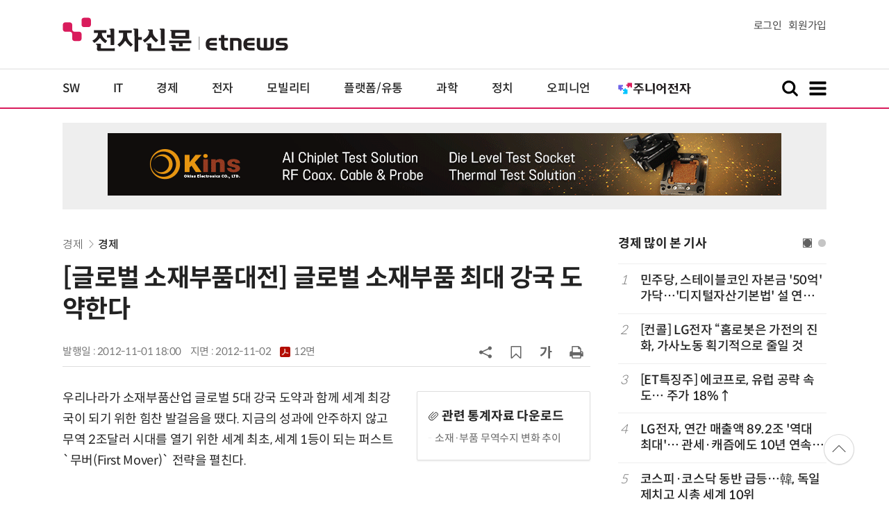

--- FILE ---
content_type: text/html; charset=utf-8
request_url: https://www.google.com/recaptcha/api2/aframe
body_size: 269
content:
<!DOCTYPE HTML><html><head><meta http-equiv="content-type" content="text/html; charset=UTF-8"></head><body><script nonce="CQKLYjl27GSewrNxdJkBwQ">/** Anti-fraud and anti-abuse applications only. See google.com/recaptcha */ try{var clients={'sodar':'https://pagead2.googlesyndication.com/pagead/sodar?'};window.addEventListener("message",function(a){try{if(a.source===window.parent){var b=JSON.parse(a.data);var c=clients[b['id']];if(c){var d=document.createElement('img');d.src=c+b['params']+'&rc='+(localStorage.getItem("rc::a")?sessionStorage.getItem("rc::b"):"");window.document.body.appendChild(d);sessionStorage.setItem("rc::e",parseInt(sessionStorage.getItem("rc::e")||0)+1);localStorage.setItem("rc::h",'1769909144229');}}}catch(b){}});window.parent.postMessage("_grecaptcha_ready", "*");}catch(b){}</script></body></html>

--- FILE ---
content_type: application/x-javascript
request_url: https://yellow.contentsfeed.com/RealMedia/ads/adstream_jx.ads/etnews.com/HotContents@x01
body_size: 577
content:
document.write ('<a href="http://yellow.contentsfeed.com/RealMedia/ads/click_lx.ads/etnews.com/HotContents/L22/604552742/x01/etnews/HotContents_250520/HotContents_250520_x01.html/45746a4f716d6c2b71354d414347386c" target="_blank">▶');
document.write ("'");
document.write ('45만원');
document.write ("'");
document.write (' 명품 퍼터, 65% 할인 ');
document.write ("'");
document.write ('10만원');
document.write ("'");
document.write ('대 한정판매!</a>');


--- FILE ---
content_type: application/x-javascript
request_url: https://yellow.contentsfeed.com/RealMedia/ads/adstream_jx.ads/etnews.com/detail@x61
body_size: 469
content:
document.write ('<a href="http://yellow.contentsfeed.com/RealMedia/ads/click_lx.ads/etnews.com/detail/L17/644013143/x61/etnews/conf_llm_260211/conf_llm_260211_detail_byline_down.html/45746a4f716d6c2b71355141434d624a" target="_blank">"상상해 보셨나요? 기획자 직접 만드는 AI 에이전트" YBM the Biz 강남교육연수센터 5층 개최(2/11)</a>');


--- FILE ---
content_type: application/x-javascript
request_url: https://yellow.contentsfeed.com/RealMedia/ads/adstream_jx.ads/etnews.com/HotContents@x02
body_size: 493
content:
document.write ('<a href="http://yellow.contentsfeed.com/RealMedia/ads/click_lx.ads/etnews.com/HotContents/L22/1175236588/x02/etnews/HotContents_250520/HotContents_250520_x02.html/45746a4f716d6c2b71354d4143756d73" target="_blank">▶ ');
document.write ("'");
document.write ('2m');
document.write ("'");
document.write (' 퍼팅은 무조건 성공! 퍼팅으로만 10타 줄여~</a>');


--- FILE ---
content_type: application/x-javascript
request_url: https://yellow.contentsfeed.com/RealMedia/ads/adstream_jx.ads/etnews.com/detail@Right2
body_size: 426
content:
document.write ('<a href="https://yellow.contentsfeed.com/RealMedia/ads/click_lx.ads/etnews.com/detail/L17/2068042923/Right2/etnews/okins_fix_600/okins_fix_600_detail/45746a4f716d6c2b713559414362495a" target="_new"><img src="https://img.etnews.com/Et/etnews/banner/20250626/okins_300x600.gif"  alt=""  border="0"></a>');


--- FILE ---
content_type: application/x-javascript
request_url: https://yellow.contentsfeed.com/RealMedia/ads/adstream_jx.ads/etnews.com/detail@Top2
body_size: 422
content:
document.write ('<a href="https://yellow.contentsfeed.com/RealMedia/ads/click_lx.ads/etnews.com/detail/L17/582309529/Top2/etnews/okins_fix_970/okins_fix_970_detail/45746a4f716d6c2b71354d414236322f" target="_new"><img src="https://img.etnews.com/Et/etnews/banner/20250626/okins_970x90.gif"  alt=""  border="0"></a>');


--- FILE ---
content_type: application/x-javascript
request_url: https://yellow.contentsfeed.com/RealMedia/ads/adstream_jx.ads/etnews.com/HotContents@x03
body_size: 494
content:
document.write ('<a href="http://yellow.contentsfeed.com/RealMedia/ads/click_lx.ads/etnews.com/HotContents/L22/1381277209/x03/etnews/HotContents_250520/HotContents_250520_x03.html/45746a4f716d6c2b71354d4143637553" target="_blank" >▶ 7번 아이언, 비거리가 ');
document.write ("'");
document.write ('170m');
document.write ("'");
document.write (' 괴물 아이언 등장!</a>\n');


--- FILE ---
content_type: application/x-javascript
request_url: https://yellow.contentsfeed.com/RealMedia/ads/adstream_jx.ads/etnews.com/detail@x60
body_size: 425
content:
document.write ('<a href="http://yellow.contentsfeed.com/RealMedia/ads/click_lx.ads/etnews.com/detail/L17/1806787026/x60/etnews/conf_aicommerce_260204/conf_aicommerce_260204_detail_byline_up.html/45746a4f716d6c2b71355541436f4458" target="_blank">AI 커머스 아키텍처 컨퍼런스 2026 2월 26일(목) 개최</a>');
